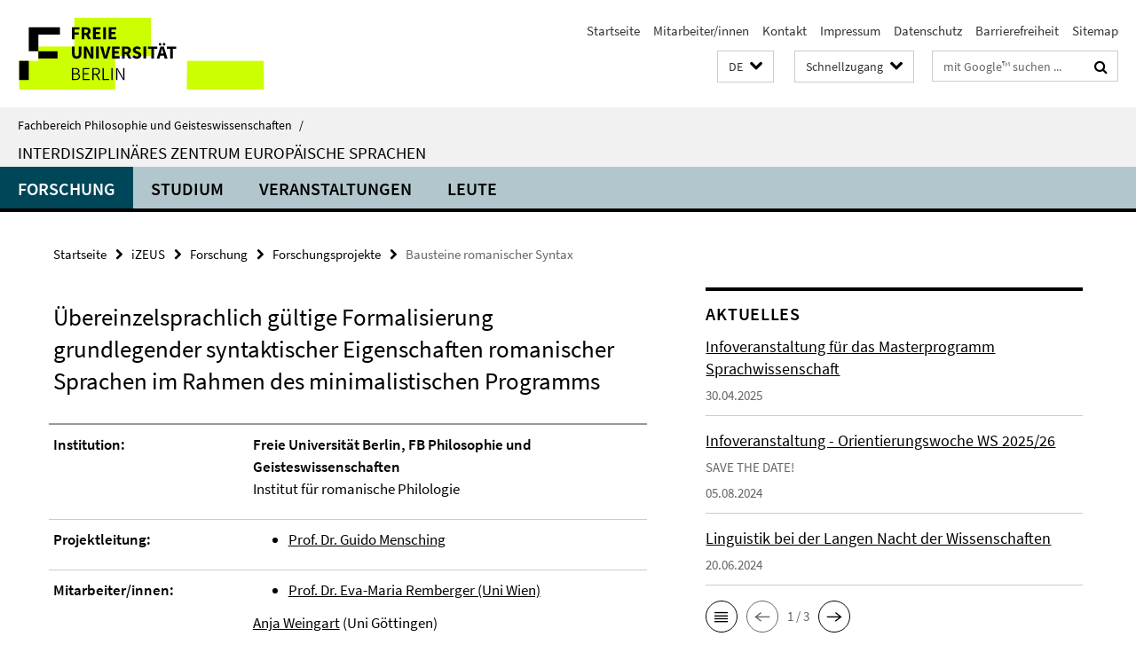

--- FILE ---
content_type: text/html; charset=utf-8
request_url: https://www.geisteswissenschaften.fu-berlin.de/izeus/forschung/projektliste/bausteine/index.html
body_size: 8369
content:
<!DOCTYPE html><!-- rendered 2026-01-29 12:34:35 (UTC) --><html class="ltr" lang="de"><head><title>Bausteine romanischer Syntax • iZEUS • Fachbereich Philosophie und Geisteswissenschaften</title><!-- BEGIN Fragment default/26011920/views/head_meta/74106395/1488485554?140458:1823 -->
<meta charset="utf-8" /><meta content="IE=edge" http-equiv="X-UA-Compatible" /><meta content="width=device-width, initial-scale=1.0" name="viewport" /><meta content="authenticity_token" name="csrf-param" />
<meta content="lFE0/20vNZ5MCjsOF7Un45OkJFf5aLK8g14RJ0fwQeY=" name="csrf-token" /><meta content="Bausteine romanischer Syntax" property="og:title" /><meta content="website" property="og:type" /><meta content="https://www.geisteswissenschaften.fu-berlin.de/izeus/forschung/projektliste/bausteine/index.html" property="og:url" /><!-- BEGIN Fragment default/26011920/views/open_graph_image/20598657/1761554034?150339:20011 -->
<!-- END Fragment default/26011920/views/open_graph_image/20598657/1761554034?150339:20011 -->
<meta content="index,follow" name="robots" /><meta content="2016-08-22" name="dc.date" /><meta content="Bausteine romanischer Syntax" name="dc.name" /><meta content="DE-BE" name="geo.region" /><meta content="Berlin" name="geo.placename" /><meta content="52.448131;13.286102" name="geo.position" /><link href="https://www.geisteswissenschaften.fu-berlin.de/izeus/forschung/projektliste/bausteine/index.html" rel="canonical" /><!-- BEGIN Fragment default/26011920/views/favicon/20598657/1761554034?213615:72019 -->
<link href="/assets/default2/favicon-12a6f1b0e53f527326498a6bfd4c3abd.ico" rel="shortcut icon" /><!-- END Fragment default/26011920/views/favicon/20598657/1761554034?213615:72019 -->
<!-- BEGIN Fragment default/26011920/head/rss/false/20598657/1761554034?135016:22003 -->
<!-- END Fragment default/26011920/head/rss/false/20598657/1761554034?135016:22003 -->
<!-- END Fragment default/26011920/views/head_meta/74106395/1488485554?140458:1823 -->
<!-- BEGIN Fragment default/26011920/head/assets/20598657/1761554034/?213201:86400 -->
<link href="/assets/default2/geisteswissenschaften_application-part-1-841e7928a8.css" media="all" rel="stylesheet" type="text/css" /><link href="/assets/default2/geisteswissenschaften_application-part-2-2623053e39.css" media="all" rel="stylesheet" type="text/css" /><script src="/assets/default2/application-781670a880dd5cd1754f30fcf22929cb.js" type="text/javascript"></script><!--[if lt IE 9]><script src="/assets/default2/html5shiv-d11feba7bd03bd542f45c2943ca21fed.js" type="text/javascript"></script><script src="/assets/default2/respond.min-31225ade11a162d40577719d9a33d3ee.js" type="text/javascript"></script><![endif]--><meta content="Rails Connector for Infopark CMS Fiona by Infopark AG (www.infopark.de); Version 6.8.2.36.82613853" name="generator" /><!-- END Fragment default/26011920/head/assets/20598657/1761554034/?213201:86400 -->
</head><body class="site-izeus layout-size-L"><div class="debug page" data-current-path="/izeus/forschung/projektliste/bausteine/"><a class="sr-only" href="#content">Springe direkt zu Inhalt </a><div class="horizontal-bg-container-header nocontent"><div class="container container-header"><header><!-- BEGIN Fragment default/26011920/header-part-1/20676928/1727354562/?083834:86400 -->
<a accesskey="O" id="seitenanfang"></a><a accesskey="H" href="https://www.fu-berlin.de/" hreflang="" id="fu-logo-link" title="Zur Startseite der Freien Universität Berlin"><svg id="fu-logo" version="1.1" viewBox="0 0 775 187.5" x="0" y="0"><defs><g id="fu-logo-elements"><g><polygon points="75 25 156.3 25 156.3 43.8 100 43.8 100 87.5 75 87.5 75 25"></polygon><polygon points="100 87.5 150 87.5 150 106.3 100 106.3 100 87.5"></polygon><polygon points="50 112.5 75 112.5 75 162.5 50 162.5 50 112.5"></polygon></g><g><path d="M187.5,25h19.7v5.9h-12.7v7.2h10.8v5.9h-10.8v12.2h-7.1V25z"></path><path d="M237.7,56.3l-7.1-12.5c3.3-1.5,5.6-4.4,5.6-9c0-7.4-5.4-9.7-12.1-9.7h-11.3v31.3h7.1V45h3.9l6,11.2H237.7z M219.9,30.6 h3.6c3.7,0,5.7,1,5.7,4.1c0,3.1-2,4.7-5.7,4.7h-3.6V30.6z"></path><path d="M242.5,25h19.6v5.9h-12.5v6.3h10.7v5.9h-10.7v7.2h13v5.9h-20.1V25z"></path><path d="M269,25h7.1v31.3H269V25z"></path><path d="M283.2,25h19.6v5.9h-12.5v6.3h10.7v5.9h-10.7v7.2h13v5.9h-20.1V25z"></path></g><g><path d="M427.8,72.7c2,0,3.4-1.4,3.4-3.4c0-1.9-1.4-3.4-3.4-3.4c-2,0-3.4,1.4-3.4,3.4C424.4,71.3,425.8,72.7,427.8,72.7z"></path><path d="M417.2,72.7c2,0,3.4-1.4,3.4-3.4c0-1.9-1.4-3.4-3.4-3.4c-2,0-3.4,1.4-3.4,3.4C413.8,71.3,415.2,72.7,417.2,72.7z"></path><path d="M187.5,91.8V75h7.1v17.5c0,6.1,1.9,8.2,5.4,8.2c3.5,0,5.5-2.1,5.5-8.2V75h6.8v16.8c0,10.5-4.3,15.1-12.3,15.1 C191.9,106.9,187.5,102.3,187.5,91.8z"></path><path d="M218.8,75h7.2l8.2,15.5l3.1,6.9h0.2c-0.3-3.3-0.9-7.7-0.9-11.4V75h6.7v31.3h-7.2L228,90.7l-3.1-6.8h-0.2 c0.3,3.4,0.9,7.6,0.9,11.3v11.1h-6.7V75z"></path><path d="M250.4,75h7.1v31.3h-7.1V75z"></path><path d="M261,75h7.5l3.8,14.6c0.9,3.4,1.6,6.6,2.5,10h0.2c0.9-3.4,1.6-6.6,2.5-10l3.7-14.6h7.2l-9.4,31.3h-8.5L261,75z"></path><path d="M291.9,75h19.6V81h-12.5v6.3h10.7v5.9h-10.7v7.2h13v5.9h-20.1V75z"></path><path d="M342.8,106.3l-7.1-12.5c3.3-1.5,5.6-4.4,5.6-9c0-7.4-5.4-9.7-12.1-9.7H318v31.3h7.1V95.1h3.9l6,11.2H342.8z M325.1,80.7 h3.6c3.7,0,5.7,1,5.7,4.1c0,3.1-2,4.7-5.7,4.7h-3.6V80.7z"></path><path d="M344.9,102.4l4.1-4.8c2.2,1.9,5.1,3.3,7.7,3.3c2.9,0,4.4-1.2,4.4-3c0-2-1.8-2.6-4.5-3.7l-4.1-1.7c-3.2-1.3-6.3-4-6.3-8.5 c0-5.2,4.6-9.3,11.1-9.3c3.6,0,7.4,1.4,10.1,4.1l-3.6,4.5c-2.1-1.6-4-2.4-6.5-2.4c-2.4,0-4,1-4,2.8c0,1.9,2,2.6,4.8,3.7l4,1.6 c3.8,1.5,6.2,4.1,6.2,8.5c0,5.2-4.3,9.7-11.8,9.7C352.4,106.9,348.1,105.3,344.9,102.4z"></path><path d="M373.9,75h7.1v31.3h-7.1V75z"></path><path d="M394.4,81h-8.6V75H410V81h-8.6v25.3h-7.1V81z"></path><path d="M429.2,106.3h7.5L426.9,75h-8.5l-9.8,31.3h7.2l1.9-7.4h9.5L429.2,106.3z M419.2,93.4l0.8-2.9c0.9-3.1,1.7-6.8,2.5-10.1 h0.2c0.8,3.3,1.7,7,2.5,10.1l0.7,2.9H419.2z"></path><path d="M443.6,81h-8.6V75h24.3V81h-8.6v25.3h-7.1V81z"></path></g><g><path d="M187.5,131.2h8.9c6.3,0,10.6,2.2,10.6,7.6c0,3.2-1.7,5.8-4.7,6.8v0.2c3.9,0.7,6.5,3.2,6.5,7.5c0,6.1-4.7,9.1-11.7,9.1 h-9.6V131.2z M195.7,144.7c5.8,0,8.1-2.1,8.1-5.5c0-3.9-2.7-5.4-7.9-5.4h-5.1v10.9H195.7z M196.5,159.9c5.7,0,9.1-2.1,9.1-6.6 c0-4.1-3.3-6-9.1-6h-5.8v12.6H196.5z"></path><path d="M215.5,131.2h17.6v2.8h-14.4v10.6h12.1v2.8h-12.1v12.3h14.9v2.8h-18.1V131.2z"></path><path d="M261.5,162.5l-8.2-14c4.5-0.9,7.4-3.8,7.4-8.7c0-6.3-4.4-8.6-10.7-8.6h-9.4v31.3h3.3v-13.7h6l7.9,13.7H261.5z M243.8,133.9h5.6c5.1,0,8,1.6,8,5.9c0,4.3-2.8,6.3-8,6.3h-5.6V133.9z"></path><path d="M267.4,131.2h3.3v28.5h13.9v2.8h-17.2V131.2z"></path><path d="M290.3,131.2h3.3v31.3h-3.3V131.2z"></path><path d="M302.6,131.2h3.4l12,20.6l3.4,6.4h0.2c-0.2-3.1-0.4-6.4-0.4-9.6v-17.4h3.1v31.3H321l-12-20.6l-3.4-6.4h-0.2 c0.2,3.1,0.4,6.2,0.4,9.4v17.6h-3.1V131.2z"></path></g></g></defs><g id="fu-logo-rects"></g><use x="0" xlink:href="#fu-logo-elements" y="0"></use></svg></a><script>"use strict";var svgFLogoObj = document.getElementById("fu-logo");var rectsContainer = svgFLogoObj.getElementById("fu-logo-rects");var svgns = "http://www.w3.org/2000/svg";var xlinkns = "http://www.w3.org/1999/xlink";function createRect(xPos, yPos) {  var rectWidth = ["300", "200", "150"];  var rectHeight = ["75", "100", "150"];  var rectXOffset = ["0", "100", "50"];  var rectYOffset = ["0", "75", "150"];  var x = rectXOffset[getRandomIntInclusive(0, 2)];  var y = rectYOffset[getRandomIntInclusive(0, 2)];  if (xPos == "1") {    x = x;  }  if (xPos == "2") {    x = +x + 193.75;  }  if (xPos == "3") {    x = +x + 387.5;  }  if (xPos == "4") {    x = +x + 581.25;  }  if (yPos == "1") {    y = y;  }  if (yPos == "2") {    y = +y + 112.5;  }  var cssClasses = "rectangle";  var rectColor = "#CCFF00";  var style = "fill: ".concat(rectColor, ";");  var rect = document.createElementNS(svgns, "rect");  rect.setAttribute("x", x);  rect.setAttribute("y", y);  rect.setAttribute("width", rectWidth[getRandomIntInclusive(0, 2)]);  rect.setAttribute("height", rectHeight[getRandomIntInclusive(0, 2)]);  rect.setAttribute("class", cssClasses);  rect.setAttribute("style", style);  rectsContainer.appendChild(rect);}function getRandomIntInclusive(min, max) {  min = Math.ceil(min);  max = Math.floor(max);  return Math.floor(Math.random() * (max - min + 1)) + min;}function makeGrid() {  for (var i = 1; i < 17; i = i + 1) {    if (i == "1") {      createRect("1", "1");    }    if (i == "2") {      createRect("2", "1");    }    if (i == "3") {      createRect("3", "1");    }    if (i == "5") {      createRect("1", "2");    }    if (i == "6") {      createRect("2", "2");    }    if (i == "7") {      createRect("3", "2");    }    if (i == "8") {      createRect("4", "2");    }  }}makeGrid();</script><a accesskey="H" href="https://www.fu-berlin.de/" hreflang="" id="fu-label-link" title="Zur Startseite der Freien Universität Berlin"><div id="fu-label-wrapper"><svg id="fu-label" version="1.1" viewBox="0 0 50 50" x="0" y="0"><defs><g id="fu-label-elements"><rect height="50" id="fu-label-bg" width="50"></rect><g><polygon points="19.17 10.75 36.01 10.75 36.01 14.65 24.35 14.65 24.35 23.71 19.17 23.71 19.17 10.75"></polygon><polygon points="24.35 23.71 34.71 23.71 34.71 27.6 24.35 27.6 24.35 23.71"></polygon><polygon points="13.99 28.88 19.17 28.88 19.17 39.25 13.99 39.25 13.99 28.88"></polygon></g></g></defs><use x="0" xlink:href="#fu-label-elements" y="0"></use></svg></div><div id="fu-label-text">Freie Universität Berlin</div></a><h1 class="hide">Fachbereich Philosophie und Geisteswissenschaften</h1><hr class="hide" /><h2 class="sr-only">Service-Navigation</h2><ul class="top-nav no-print"><li><a href="/index.html" rel="index" title="Zur Startseite von: Fachbereich Philosophie und Geisteswissenschaften">Startseite</a></li><li><a href="/mitarbeiterlisten/index.html" title="">Mitarbeiter/innen</a></li><li><a href="/kontakt/index.html" title="">Kontakt</a></li><li><a href="/impressum/index.html" title="Impressum gem. § 5 Telemediengesetz (TMG)">Impressum</a></li><li><a href="https://www.fu-berlin.de/$REDIRECTS/datenschutz.html" title="">Datenschutz</a></li><li><a href="https://www.fu-berlin.de/$REDIRECTS/barrierefreiheit.html" title="">Barrierefreiheit</a></li><li><a href="/sitemap/index.html" title="">Sitemap</a></li></ul><!-- END Fragment default/26011920/header-part-1/20676928/1727354562/?083834:86400 -->
<a class="services-menu-icon no-print"><div class="icon-close icon-cds icon-cds-wrong" style="display: none;"></div><div class="icon-menu"><div class="dot"></div><div class="dot"></div><div class="dot"></div></div></a><div class="services-search-icon no-print"><div class="icon-close icon-cds icon-cds-wrong" style="display: none;"></div><div class="icon-search fa fa-search"></div></div><div class="services no-print"><!-- BEGIN Fragment default/26011920/header/languages/20676928/1727354562/?143026:4027 -->
<div class="services-language dropdown"><div aria-haspopup="listbox" aria-label="Sprache auswählen" class="services-dropdown-button btn btn-default" id="lang" role="button"><span aria-label="Deutsch">DE</span><div class="services-dropdown-button-icon"><div class="fa fa-chevron-down services-dropdown-button-icon-open"></div><div class="fa fa-chevron-up services-dropdown-button-icon-close"></div></div></div><ul class="dropdown-menu dropdown-menu-right" role="listbox" tabindex="-1"><li aria-disabled="true" aria-selected="true" class="disabled" role="option"><a href="#" lang="de" title="Diese Seite ist die Deutschsprachige Version">DE: Deutsch</a></li><li role="option"><a class="fub-language-version" data-locale="en" href="#" hreflang="en" lang="en" title="English version">EN: English</a></li></ul></div><!-- END Fragment default/26011920/header/languages/20676928/1727354562/?143026:4027 -->
<!-- BEGIN Fragment default/26011920/header-part-2/20676928/1727354562/?220805:86400 -->
<div class="services-quick-access dropdown"><div class="services-dropdown-button btn btn-default" id="quick-access">Schnellzugang<div class="services-dropdown-button-icon"><div class="fa fa-chevron-down services-dropdown-button-icon-open"></div><div class="fa fa-chevron-up services-dropdown-button-icon-close"></div></div></div><div class="dropdown-menu dropdown-menu-right direct-access-wrapper cms-box-ajax-content" data-ajax-url="/_schnellzugang/index.html?comp=direct_access&amp;irq=1"><div class="spinner direct-access-panel" style="display: none; width: 16px; padding: 20px;"><img alt="spinner" src="/assets/default2/spinner-39a0a2170912fd2acf310826322141db.gif" /></div></div></div><div class="services-search"><form action="/_search/index.html" class="fub-google-search-form" id="search-form" method="get" role="search"><input name="ie" type="hidden" value="UTF-8" /><label class="search-label" for="search-input">Suchbegriffe</label><input autocomplete="off" class="search-input" id="search-input" name="q" placeholder="mit Google™ suchen ..." title="Suchbegriff bitte hier eingeben" type="text" /><button class="search-button" id="search_button" title="mit Google™ suchen ..." type="submit"><i class="fa fa-search"></i></button></form><div class="search-privacy-link"><a href="http://www.fu-berlin.de/redaktion/impressum/datenschutzhinweise#faq_06_externe_suche#faq_06_externe_suche" title="Hinweise zur Datenübertragung bei der Google™ Suche">Hinweise zur Datenübertragung bei der Google™ Suche</a></div></div><!-- END Fragment default/26011920/header-part-2/20676928/1727354562/?220805:86400 -->
</div></header></div></div><div class="horizontal-bg-container-identity nocontent"><div class="container container-identity"><div class="identity closed"><i class="identity-text-parent-icon-close fa fa-angle-up no-print"></i><i class="identity-text-parent-icon-open fa fa-angle-down no-print"></i><div class="identity-text-parent no-print"><a class="identity-text-parent-first" href="/index.html" rel="index" title="Zur Startseite von: ">Fachbereich Philosophie und Geisteswissenschaften<span class="identity-text-separator">/</span></a></div><h2 class="identity-text-main"><a href="/izeus/index.html" title="Zur Startseite von:  Interdisziplinäres Zentrum Europäische Sprachen">Interdisziplinäres Zentrum Europäische Sprachen</a></h2></div></div></div><!-- BEGIN Fragment default/26011920/navbar-wrapper-ajax/0/20676928/1727354562/?133531:3600 -->
<div class="navbar-wrapper cms-box-ajax-content" data-ajax-url="/izeus/index.html?comp=navbar&amp;irq=1&amp;pm=0"><nav class="main-nav-container no-print" style=""><div class="container main-nav-container-inner"><div class="main-nav-scroll-buttons" style="display:none"><div id="main-nav-btn-scroll-left" role="button"><div class="fa fa-angle-left"></div></div><div id="main-nav-btn-scroll-right" role="button"><div class="fa fa-angle-right"></div></div></div><div class="main-nav-toggle"><span class="main-nav-toggle-text">Menü</span><span class="main-nav-toggle-icon"><span class="line"></span><span class="line"></span><span class="line"></span></span></div><ul class="main-nav level-1" id="fub-main-nav"><li class="main-nav-item level-1 has-children" data-index="0" data-menu-item-path="#" data-menu-shortened="0"><a class="main-nav-item-link level-1" href="#" title="loading...">Forschung</a><div class="icon-has-children"><div class="fa fa-angle-right"></div><div class="fa fa-angle-down"></div><div class="fa fa-angle-up"></div></div><div class="container main-nav-parent level-2" style="display:none"><p style="margin: 20px;">loading... </p></div></li><li class="main-nav-item level-1 has-children" data-index="1" data-menu-item-path="#" data-menu-shortened="0"><a class="main-nav-item-link level-1" href="#" title="loading...">Studium</a><div class="icon-has-children"><div class="fa fa-angle-right"></div><div class="fa fa-angle-down"></div><div class="fa fa-angle-up"></div></div><div class="container main-nav-parent level-2" style="display:none"><p style="margin: 20px;">loading... </p></div></li><li class="main-nav-item level-1 has-children" data-index="2" data-menu-item-path="#" data-menu-shortened="0"><a class="main-nav-item-link level-1" href="#" title="loading...">Veranstaltungen</a><div class="icon-has-children"><div class="fa fa-angle-right"></div><div class="fa fa-angle-down"></div><div class="fa fa-angle-up"></div></div><div class="container main-nav-parent level-2" style="display:none"><p style="margin: 20px;">loading... </p></div></li><li class="main-nav-item level-1 has-children" data-index="3" data-menu-item-path="#" data-menu-shortened="0"><a class="main-nav-item-link level-1" href="#" title="loading...">Leute</a><div class="icon-has-children"><div class="fa fa-angle-right"></div><div class="fa fa-angle-down"></div><div class="fa fa-angle-up"></div></div><div class="container main-nav-parent level-2" style="display:none"><p style="margin: 20px;">loading... </p></div></li></ul></div><div class="main-nav-flyout-global"><div class="container"></div><button id="main-nav-btn-flyout-close" type="button"><div id="main-nav-btn-flyout-close-container"><i class="fa fa-angle-up"></i></div></button></div></nav></div><script type="text/javascript">$(document).ready(function () { Luise.Navigation.init(); });</script><!-- END Fragment default/26011920/navbar-wrapper-ajax/0/20676928/1727354562/?133531:3600 -->
<div class="content-wrapper main horizontal-bg-container-main"><div class="container breadcrumbs-container nocontent"><div class="row"><div class="col-xs-12"><div class="box breadcrumbs no-print"><p class="hide">Pfadnavigation</p><ul class="fu-breadcrumb"><li><a href="/index.html">Startseite</a><i class="fa fa-chevron-right"></i></li><li><a href="/izeus/index.html">iZEUS</a><i class="fa fa-chevron-right"></i></li><li><a href="/izeus/forschung/index.html">Forschung</a><i class="fa fa-chevron-right"></i></li><li><a href="/izeus/forschung/projektliste/index.html">Forschungsprojekte</a><i class="fa fa-chevron-right"></i></li><li class="active">Bausteine romanischer Syntax</li></ul></div></div></div></div><div class="container"><div class="row"><main class="col-m-7 print-full-width"><!--skiplink anchor: content--><div class="fub-content fub-fu_projekt_ordner"><a id="content"></a><div class="box box-project-doc"><h1 class="box-project-list-headline">Übereinzelsprachlich gültige Formalisierung grundlegender syntaktischer Eigenschaften romanischer Sprachen im Rahmen des minimalistischen Programms</h1><div class="box-project-doc-table"><div class="box-project-doc-table-item row"><div class="box-project-doc-table-item-label col-m-4">Institution:</div><div class="box-project-doc-table-item-data col-m-8"><p><strong>Freie Universität Berlin, FB Philosophie und Geisteswissenschaften</strong><br />Institut für romanische Philologie</p></div></div><div class="box-project-doc-table-item row"><div class="box-project-doc-table-item-label col-m-4">Projektleitung:</div><div class="box-project-doc-table-item-data col-m-8"><ul class=""><li><a href="https://www.uni-goettingen.de/de/426835.html" title="Prof. Dr. Guido Mensching">Prof. Dr. Guido Mensching</a></li></ul></div></div><div class="box-project-doc-table-item row"><div class="box-project-doc-table-item-label col-m-4">Mitarbeiter/innen:</div><div class="box-project-doc-table-item-data col-m-8"><ul class=""><li><a href="http://homepage.univie.ac.at/eva-maria.remberger/" title="Prof. Dr. Eva-Maria Remberger (Uni Wien)">Prof. Dr. Eva-Maria Remberger (Uni Wien)</a></li></ul><div class="editor-content "><p><a href="https://www.uni-goettingen.de/de/anja-weingart/491017.html">Anja Weingart</a> (Uni Göttingen)</p>
<p>Dr. Ion Giurgea (ehemals Uni Konstanz)</p></div></div></div><div class="box-project-doc-table-item row"><div class="box-project-doc-table-item-label col-m-4">Förderung:</div><div class="box-project-doc-table-item-data col-m-8"><p><a href="http://gepris.dfg.de/gepris/projekt/42308454">DFG</a></p></div></div><div class="box-project-doc-table-item row"><div class="box-project-doc-table-item-label col-m-4">Projektlaufzeit:</div><div class="box-project-doc-table-item-data col-m-8">01.01.2008 &mdash; 31.12.2011</div></div><div class="box-project-doc-table-item row"><div class="box-project-doc-table-item-label col-m-4">Ansprechpartner/in:</div><div class="box-project-doc-table-item-data col-m-8">Prof. Dr. Guido Mensching</div></div><div class="box-project-doc-table-item row"><div class="box-project-doc-table-item-label col-m-4">E-Mail:</div><div class="box-project-doc-table-item-data col-m-8"><ul><li><a href="mailto:gmensch@gwdg.de" title="E-Mail an Prof. Dr. Guido Mensching senden">gmensch@gwdg.de</a></li></ul></div></div></div><!-- BEGIN Fragment default/26011920/content_media/74106395/1488485554/74106395/1488485554/?134436:601 -->
<div class="editor-content abstract"><p>Die romanischen Sprachen sind diachron gut dokumentiert und synchron detailliert beschrieben, eignen sich daher optimal für den Sprachvergleich. Eine umfassende, formal homogene und moderne syntaktische Analyse der romanischen Sprachen, die sich auf übereinzelsprachlich gültige Darstellungsformen berufen kann, fehlt allerdings.</p></div><!-- END Fragment default/26011920/content_media/74106395/1488485554/74106395/1488485554/?134436:601 -->
<div class="editor-content box-project-doc-container"><p>Das Projekt "Bausteine romanischer Syntax" unternimmt es erstmals, den Formalismus des Minimalist Program (MP, vgl. Chomsky 1995) besonders in seiner jüngsten Entwicklung (vgl. Chomsky 2000ff.) in einer Breitenstudie auf die Satzsyntax aller großen romanischen Sprachen anzuwenden. Deren syntaktische Konvergenz und Variation soll mit Hilfe weniger durch Merkmalskomposition und Schnittstellen- bedingungen modellierter Parameter und auf der Grundlage eines generalisierten dynamischen Ableitungs- mechanismus beschreibungsadäquat erfasst und erklärungsadäquat analysiert werden. Entstehen soll dabei eine synchrone Grammatik der Syntax der romanischen Sprachen, die durch die minimalistische Modellierung vornehmlich funktionaler Elemente ("Bausteine") im Rahmen eines übereinzelsprachlichen Grammatikforma- lismus Vergleichbarkeit tatsächlich garantiert und den Facetten der romanischen Konstruktionen den- noch gerecht wird. Es ist geplant, die Ergebnisse in Form eines Handbuchs der romanischen Syntax zu publizieren.</p>
<p><strong><a href="http://gepris.dfg.de/gepris/projekt/42308454/ergebnisse">Projektergebnisse und Liste der projektbezogenen Publikationen</a></strong></p></div></div><noscript><div class="warning_box"><em class="mark-4">Für eine optimale Darstellung dieser Seite aktivieren Sie bitte JavaScript.</em></div></noscript></div></main><!-- BEGIN Fragment default/26011920/sidebar_subtree/20676928/1727354562/?140438:1801 -->
<aside class="col-m-5 sidebar-right no-print nocontent"><div class="row"><div class="col-l-11 col-l-offset-1"><div class="content-element"><!-- BEGIN Fragment default/26011920/news-box-outer/20677969/1567617608/?141218:3600 -->
<div class="box box-news-list-v1 box-border box-news-cms-5"><h3 class="box-news-list-v1-headline">Aktuelles</h3><div class="news cms-box-ajax-content" data-ajax-url="/izeus/news/index.html?irq=1&amp;page=1"><div class="spinner news" style="display: none; width: 16px; padding: 20px;"><img alt="spinner" src="/assets/default2/spinner-39a0a2170912fd2acf310826322141db.gif" /></div><noscript><em class="mark-4">Zur Anzeige dieser Inhalte wird JavaScript benötigt.</em><p><a href="/izeus/news/index.html" title="Aktuelles">Übersicht</a></p></noscript></div></div><!-- END Fragment default/26011920/news-box-outer/20677969/1567617608/?141218:3600 -->
</div></div></div><div class="row"><div class="col-l-11 col-l-offset-1"><div class="content-element"><!-- BEGIN Fragment default/26011920/fu_termin_ordner/5/354dca2534153967e8aab0b1d686a4539dff4d76/70801530/1570211576/?141219:3600 -->
<div class="box box-event-list-v1 box-border box-events-cms-5"><h3 class="box-event-list-v1-headline">Termine</h3><div class="cms-box-ajax-content"><div class="events" data-ajax-url="/izeus/termine/index.html?irq=1&amp;page=1"><div class="spinner events" style="display: none; width: 16px; padding: 20px;"><img alt="spinner" src="/assets/default2/spinner-39a0a2170912fd2acf310826322141db.gif" /></div><noscript><em class="mark-4">Zur Anzeige dieser Inhalte wird JavaScript benötigt.</em><p><a href="/izeus/termine/index.html" title="Termine">Übersicht</a></p></noscript></div></div></div><!-- END Fragment default/26011920/fu_termin_ordner/5/354dca2534153967e8aab0b1d686a4539dff4d76/70801530/1570211576/?141219:3600 -->
</div></div></div><div class="row"><div class="col-l-11 col-l-offset-1"><div class="content-element"><div class="box box-text box-border box-text-cms-5 cms-box_kurse"><h3 class="box-text-headline">Sprachkursangebot</h3><div class="box-text-text hyphens"><div class="editor-content "><h3>Welche Sprachkurse stehen zur Verfügung?</h3></div></div><ul class="box-text-link-list fa-ul"><li><a href="/izeus/studium/bachelor/studium/kursangebot.html" target="_self" title="Sprachkursangebot"><i class="fa fa-li fa-chevron-right"></i>Sprachkursangebot</a></li></ul></div></div></div></div></aside><!-- END Fragment default/26011920/sidebar_subtree/20676928/1727354562/?140438:1801 -->
</div></div></div><!-- BEGIN Fragment default/26011920/footer/banners/20676945/1740409007/?143442:3600 -->
<!-- END Fragment default/26011920/footer/banners/20676945/1740409007/?143442:3600 -->
<div class="horizontal-bg-container-footer no-print nocontent"><footer><div class="container container-footer"><div class="row"><!-- BEGIN Fragment default/26011920/footer/col-1/20676928/1727354562/?133531:3600 -->
<div class="col-m-6 col-l-3"><div class="box"><h3 class="footer-section-headline">Informationen für Studienbewerber</h3><ul class="footer-section-list fa-ul"><li><a href="http://www.geisteswissenschaften.fu-berlin.de/izeus/bachelor/bewerbung/index.html" target="_self"><i class="fa fa-li fa-chevron-right"></i>Hinweise für Bachelor-Bewerber</a></li><li><a href="http://www.geisteswissenschaften.fu-berlin.de/izeus/master/bewerbung/index.html" target="_self"><i class="fa fa-li fa-chevron-right"></i>Hinweise für Master-Bewerber</a></li><li><a href="http://www.fu-berlin.de/studium/bewerbung/index.html" target="_self"><i class="fa fa-li fa-chevron-right"></i>Bewerbungsverfahren an der FU</a></li><li><a href="http://www.fu-berlin.de/studium/bewerbung/bachelor/allgemein/zugangsvoraussetzungen/index.html" target="_self"><i class="fa fa-li fa-chevron-right"></i>Sprachliche Zugangsvoraussetzungen</a></li><li><a href="http://www.sprachenzentrum.fu-berlin.de/sprachtests/dsh.html" target="_self"><i class="fa fa-li fa-chevron-right"></i>Rund um die DSH</a></li><li><a href="http://www.fu-berlin.de/studium/beratung/ssc/index.html" target="_self"><i class="fa fa-li fa-chevron-right"></i>Studienden-Beratungsservice der FU</a></li><li><a href="http://www.fu-berlin.de/studium/information_a-z/studienfinanzierung.html" target="_self"><i class="fa fa-li fa-chevron-right"></i>Studienfinanzierung</a></li><li><a href="http://anabin.kmk.org/anabin.html" target="_blank"><i class="fa fa-li fa-chevron-right"></i>Gültigkeit ausländischer Bildungsabschlüsse</a></li></ul></div></div><!-- END Fragment default/26011920/footer/col-1/20676928/1727354562/?133531:3600 -->
<!-- BEGIN Fragment default/26011920/footer/col-2/20676928/1727354562/?133531:3600 -->
<div class="col-m-6 col-l-3"><div class="box"><h3 class="footer-section-headline">Service-Navigation</h3><ul class="footer-section-list fa-ul"><li><a href="/index.html" rel="index" title="Zur Startseite von: Fachbereich Philosophie und Geisteswissenschaften"><i class="fa fa-li fa-chevron-right"></i>Startseite</a></li><li><a href="/mitarbeiterlisten/index.html" title=""><i class="fa fa-li fa-chevron-right"></i>Mitarbeiter/innen</a></li><li><a href="/kontakt/index.html" title=""><i class="fa fa-li fa-chevron-right"></i>Kontakt</a></li><li><a href="/impressum/index.html" title="Impressum gem. § 5 Telemediengesetz (TMG)"><i class="fa fa-li fa-chevron-right"></i>Impressum</a></li><li><a href="https://www.fu-berlin.de/$REDIRECTS/datenschutz.html" title=""><i class="fa fa-li fa-chevron-right"></i>Datenschutz</a></li><li><a href="https://www.fu-berlin.de/$REDIRECTS/barrierefreiheit.html" title=""><i class="fa fa-li fa-chevron-right"></i>Barrierefreiheit</a></li><li><a href="/sitemap/index.html" title=""><i class="fa fa-li fa-chevron-right"></i>Sitemap</a></li></ul></div></div><!-- END Fragment default/26011920/footer/col-2/20676928/1727354562/?133531:3600 -->
<!-- BEGIN Fragment default/26011920/footer/col-3/20676928/1727354562/?133532:3600 -->
<div class="clearfix visible-m"></div><div class="col-m-6 col-l-3"><div class="box"><h3 class="footer-section-headline">Soziale Medien</h3><ul class="footer-section-list footer-section-list-social fa-ul"><li><a href="https://www.facebook.com/izeusberlin/" rel="external" target="_blank" title=""><i class="fa fa-li fa-facebook-square"></i>Facebook</a></li><li><a href="https://twitter.com/izeus_berlin" rel="external" target="_blank" title=""><i class="fa fa-li fa-twitter"></i>Twitter</a></li></ul><a class="footer-section-list-social-notice" href="http://www.fu-berlin.de/redaktion/impressum/hinweis_social-media" title="Bitte beachten Sie die Hinweise zur Nutzung sozialer Medien">Hinweise zur Nutzung sozialer Medien</a></div></div><!-- END Fragment default/26011920/footer/col-3/20676928/1727354562/?133532:3600 -->
<div class="col-m-6 col-l-3"><div class="box"><h3 class="footer-section-headline">Diese Seite</h3><ul class="footer-section-list fa-ul"><li><a href="#" onclick="javascript:self.print();return false;" rel="alternate" role="button" title="Diese Seite drucken"><i class="fa fa-li fa-chevron-right"></i>Drucken</a></li><!-- BEGIN Fragment default/26011920/footer/col-4.rss/20676928/1727354562/?133532:3600 -->
<!-- END Fragment default/26011920/footer/col-4.rss/20676928/1727354562/?133532:3600 -->
<li><a href="mailto:zeus@fu-berlin.de?subject=Feedback%20zur%20Internetseite%20/www.geisteswissenschaften.fu-berlin.de/izeus/forschung/projektliste/bausteine/index.html"><i class="fa fa-li fa-chevron-right"></i>Feedback</a></li><!-- BEGIN Fragment default/26011920/footer/col-4.languages/20676928/1727354562/?133532:3600 -->
<li><a class="fub-language-version" data-locale="de" href="/izeus/index.html?irq=0&amp;next=en" hreflang="en" lang="en" title="English version"><i class="fa fa-li fa-chevron-right"></i>English</a></li><!-- END Fragment default/26011920/footer/col-4.languages/20676928/1727354562/?133532:3600 -->
</ul></div></div></div></div><div class="container container-seal"><div class="row"><div class="col-xs-12"><img alt="Siegel der Freien Universität Berlin" id="fu-seal" src="/assets/default2/fu-siegel-web-schwarz-684a4d11be3c3400d8906a344a77c9a4.png" /><div id="fu-seal-description">Das wissenschaftliche Ethos der Freien Universität Berlin wird seit ihrer Gründung im Dezember 1948 von drei Werten bestimmt: Wahrheit, Gerechtigkeit und Freiheit.</div></div></div></div></footer></div><script src="/assets/default2/henry-55a2f6b1df7f8729fca2d550689240e9.js" type="text/javascript"></script></div></body></html>

--- FILE ---
content_type: text/html; charset=utf-8
request_url: https://www.geisteswissenschaften.fu-berlin.de/izeus/index.html?comp=navbar&irq=1&pm=0
body_size: 1323
content:
<!-- BEGIN Fragment default/26011920/navbar-wrapper/20676928/1727354562/?140444:1800 -->
<!-- BEGIN Fragment default/26011920/navbar/c9b721241af2ffa9783a074c38002cfc96f3e009/?122455:86400 -->
<nav class="main-nav-container no-print nocontent" style="display: none;"><div class="container main-nav-container-inner"><div class="main-nav-scroll-buttons" style="display:none"><div id="main-nav-btn-scroll-left" role="button"><div class="fa fa-angle-left"></div></div><div id="main-nav-btn-scroll-right" role="button"><div class="fa fa-angle-right"></div></div></div><div class="main-nav-toggle"><span class="main-nav-toggle-text">Menü</span><span class="main-nav-toggle-icon"><span class="line"></span><span class="line"></span><span class="line"></span></span></div><ul class="main-nav level-1" id="fub-main-nav"><li class="main-nav-item level-1" data-index="0" data-menu-item-path="/izeus/forschung" data-menu-shortened="0" id="main-nav-item-forschung"><a class="main-nav-item-link level-1" href="/izeus/forschung/index.html">Forschung</a></li><li class="main-nav-item level-1 has-children" data-index="1" data-menu-item-path="/izeus/studium" data-menu-shortened="0" id="main-nav-item-studium"><a class="main-nav-item-link level-1" href="/izeus/studium/index.html">Studium</a><div class="icon-has-children"><div class="fa fa-angle-right"></div><div class="fa fa-angle-down"></div><div class="fa fa-angle-up"></div></div><div class="container main-nav-parent level-2" style="display:none"><a class="main-nav-item-link level-1" href="/izeus/studium/index.html"><span>Zur Übersichtsseite Studium</span></a></div><ul class="main-nav level-2"><li class="main-nav-item level-2 has-children" data-menu-item-path="/izeus/studium/bachelor"><a class="main-nav-item-link level-2" href="/izeus/studium/bachelor/index.html">Bachelor</a><div class="icon-has-children"><div class="fa fa-angle-right"></div><div class="fa fa-angle-down"></div><div class="fa fa-angle-up"></div></div><ul class="main-nav level-3"><li class="main-nav-item level-3 " data-menu-item-path="/izeus/studium/bachelor/bewerbung"><a class="main-nav-item-link level-3" href="/izeus/studium/bachelor/bewerbung/index.html">BA-Bewerbung</a></li><li class="main-nav-item level-3 has-children" data-menu-item-path="/izeus/studium/bachelor/studium"><a class="main-nav-item-link level-3" href="/izeus/studium/bachelor/studium/index.html">Studiengang</a><div class="icon-has-children"><div class="fa fa-angle-right"></div><div class="fa fa-angle-down"></div><div class="fa fa-angle-up"></div></div><ul class="main-nav level-4"><li class="main-nav-item level-4 " data-menu-item-path="/izeus/studium/bachelor/studium/auslandssemester-erasmus_out"><a class="main-nav-item-link level-4" href="/izeus/studium/bachelor/studium/auslandssemester-erasmus_out/index.html">Auslandsaufenthalt / Erasmus+</a></li></ul></li><li class="main-nav-item level-3 " data-menu-item-path="/izeus/studium/bachelor/danach"><a class="main-nav-item-link level-3" href="/izeus/studium/bachelor/danach/index.html">B.A. und dann?</a></li></ul></li><li class="main-nav-item level-2 has-children" data-menu-item-path="/izeus/studium/master"><a class="main-nav-item-link level-2" href="/izeus/studium/master/index.html">Master (bis Sommersemester 2025)</a><div class="icon-has-children"><div class="fa fa-angle-right"></div><div class="fa fa-angle-down"></div><div class="fa fa-angle-up"></div></div><ul class="main-nav level-3"><li class="main-nav-item level-3 has-children" data-menu-item-path="/izeus/studium/master/bewerbung"><a class="main-nav-item-link level-3" href="/izeus/studium/master/bewerbung/index.html">MA-Bewerbung</a><div class="icon-has-children"><div class="fa fa-angle-right"></div><div class="fa fa-angle-down"></div><div class="fa fa-angle-up"></div></div><ul class="main-nav level-4"><li class="main-nav-item level-4 " data-menu-item-path="/izeus/studium/master/bewerbung/Zulassungsvoraussetzungen"><a class="main-nav-item-link level-4" href="/izeus/studium/master/bewerbung/Zulassungsvoraussetzungen/index.html">Zulassungsvoraussetzungen</a></li><li class="main-nav-item level-4 " data-menu-item-path="/izeus/studium/master/bewerbung/Fremdsprachen_im_MA_Sprachen_Europas"><a class="main-nav-item-link level-4" href="/izeus/studium/master/bewerbung/Fremdsprachen_im_MA_Sprachen_Europas/index.html">Informationen zu Fremdsprachen im MA Sprachen Europas</a></li><li class="main-nav-item level-4 " data-menu-item-path="/izeus/studium/master/bewerbung/faq"><a class="main-nav-item-link level-4" href="/izeus/studium/master/bewerbung/faq/index.html">Häufig gestellte Fragen zur Bewerbung</a></li></ul></li><li class="main-nav-item level-3 has-children" data-menu-item-path="/izeus/studium/master/studiengang"><a class="main-nav-item-link level-3" href="/izeus/studium/master/studiengang/index.html">Studiengang</a><div class="icon-has-children"><div class="fa fa-angle-right"></div><div class="fa fa-angle-down"></div><div class="fa fa-angle-up"></div></div><ul class="main-nav level-4"><li class="main-nav-item level-4 " data-menu-item-path="/izeus/studium/master/studiengang/vorlesungsverzeichnis"><a class="main-nav-item-link level-4" href="/izeus/studium/master/studiengang/vorlesungsverzeichnis/index.html">Lehrangebot</a></li></ul></li><li class="main-nav-item level-3 has-children" data-menu-item-path="/izeus/studium/master/auslandssemester"><a class="main-nav-item-link level-3" href="/izeus/studium/master/auslandssemester/index.html">Auslandsaufenthalt / Erasmus</a><div class="icon-has-children"><div class="fa fa-angle-right"></div><div class="fa fa-angle-down"></div><div class="fa fa-angle-up"></div></div><ul class="main-nav level-4"><li class="main-nav-item level-4 " data-menu-item-path="/izeus/studium/master/auslandssemester/erasmus_out"><a class="main-nav-item-link level-4" href="/izeus/studium/master/auslandssemester/erasmus_out/index.html">Ins Ausland</a></li><li class="main-nav-item level-4 " data-menu-item-path="/izeus/studium/master/auslandssemester/erasmus_in"><a class="main-nav-item-link level-4" href="/izeus/studium/master/auslandssemester/erasmus_in/index.html">An die FU</a></li></ul></li></ul></li><li class="main-nav-item level-2 has-children" data-menu-item-path="/izeus/studium/Neuer-Master-2025"><a class="main-nav-item-link level-2" href="/izeus/studium/Neuer-Master-2025/index.html">Master</a><div class="icon-has-children"><div class="fa fa-angle-right"></div><div class="fa fa-angle-down"></div><div class="fa fa-angle-up"></div></div><ul class="main-nav level-3"><li class="main-nav-item level-3 " data-menu-item-path="/izeus/studium/Neuer-Master-2025/bewerbung"><a class="main-nav-item-link level-3" href="/izeus/studium/Neuer-Master-2025/bewerbung/index.html">MA-Bewerbung</a></li><li class="main-nav-item level-3 " data-menu-item-path="/izeus/studium/Neuer-Master-2025/studiengang"><a class="main-nav-item-link level-3" href="/izeus/studium/Neuer-Master-2025/studiengang/index.html">Studiengang</a></li><li class="main-nav-item level-3 " data-menu-item-path="/izeus/studium/Neuer-Master-2025/auslandssemester"><a class="main-nav-item-link level-3" href="/izeus/studium/Neuer-Master-2025/auslandssemester/index.html">Auslandsaufenthalt / Erasmus</a></li></ul></li><li class="main-nav-item level-2 " data-menu-item-path="/izeus/studium/FSI-SprunGling"><a class="main-nav-item-link level-2" href="/izeus/studium/FSI-SprunGling/index.html">FSI SprunGling</a></li></ul></li><li class="main-nav-item level-1" data-index="2" data-menu-item-path="/izeus/veranstaltungen" data-menu-shortened="0" id="main-nav-item-veranstaltungen"><a class="main-nav-item-link level-1" href="/izeus/veranstaltungen/index.html">Veranstaltungen</a></li><li class="main-nav-item level-1" data-index="3" data-menu-item-path="/izeus/leute" data-menu-shortened="0" id="main-nav-item-leute"><a class="main-nav-item-link level-1" href="/izeus/leute/index.html">Leute</a></li></ul></div><div class="main-nav-flyout-global"><div class="container"></div><button id="main-nav-btn-flyout-close" type="button"><div id="main-nav-btn-flyout-close-container"><i class="fa fa-angle-up"></i></div></button></div></nav><script type="text/javascript">$(document).ready(function () { Luise.Navigation.init(); });</script><!-- END Fragment default/26011920/navbar/c9b721241af2ffa9783a074c38002cfc96f3e009/?122455:86400 -->
<!-- END Fragment default/26011920/navbar-wrapper/20676928/1727354562/?140444:1800 -->


--- FILE ---
content_type: text/html; charset=utf-8
request_url: https://www.geisteswissenschaften.fu-berlin.de/izeus/news/index.html?irq=1&page=1
body_size: 750
content:
<!-- BEGIN Fragment default/26011920/news-box-wrapper/1/20677969/1567617608/?133637:113 -->
<!-- BEGIN Fragment default/26011920/news-box/1/2561cece8ee0ebc9ba45b5d0afbf035f50bb3a6a/?143444:3600 -->
<a href="/izeus/news/Master-Session_-12_-Mai-2025.html"><div class="box-news-list-v1-element"><p class="box-news-list-v1-title"><span>Infoveranstaltung für das Masterprogramm Sprachwissenschaft</span></p><p class="box-news-list-v1-date">30.04.2025</p></div></a><a href="/izeus/news/BA_MA-Infoveranstaltung_2025_26.html"><div class="box-news-list-v1-element"><p class="box-news-list-v1-title"><span>Infoveranstaltung - Orientierungswoche WS 2025/26</span></p><p class="box-news-list-v1-abstract">  SAVE THE DATE!  </p><p class="box-news-list-v1-date">05.08.2024</p></div></a><a href="/izeus/news/Linguistik_-Die-Macht-der-Sprache.html"><div class="box-news-list-v1-element"><p class="box-news-list-v1-title"><span>Linguistik bei der Langen Nacht der Wissenschaften</span></p><p class="box-news-list-v1-date">20.06.2024</p></div></a><div class="cms-box-prev-next-nav box-news-list-v1-nav"><a class="cms-box-prev-next-nav-overview box-news-list-v1-nav-overview" href="/izeus/news/index.html" rel="contents" role="button" title="Übersicht Aktuelles"><span class="icon-cds icon-cds-overview"></span></a><span class="cms-box-prev-next-nav-arrow-prev disabled box-news-list-v1-nav-arrow-prev" title="zurück blättern"><span class="icon-cds icon-cds-arrow-prev disabled"></span></span><span class="cms-box-prev-next-nav-pagination box-news-list-v1-pagination" title="Seite 1 von insgesamt 3 Seiten"> 1 / 3 </span><span class="cms-box-prev-next-nav-arrow-next box-news-list-v1-nav-arrow-next" data-ajax-url="/izeus/news/index.html?irq=1&amp;page=2" onclick="Luise.AjaxBoxNavigation.onClick(event, this)" rel="next" role="button" title="weiter blättern"><span class="icon-cds icon-cds-arrow-next"></span></span></div><!-- END Fragment default/26011920/news-box/1/2561cece8ee0ebc9ba45b5d0afbf035f50bb3a6a/?143444:3600 -->
<!-- END Fragment default/26011920/news-box-wrapper/1/20677969/1567617608/?133637:113 -->


--- FILE ---
content_type: text/html; charset=utf-8
request_url: https://www.geisteswissenschaften.fu-berlin.de/izeus/termine/index.html?irq=1&page=1
body_size: 310
content:
<!-- BEGIN Fragment default/26011920/events-wrapper/1//70801530/1570211576/?133543:59 -->
<!-- BEGIN Fragment default/26011920/events/1/354dca2534153967e8aab0b1d686a4539dff4d76/70801530/1570211576/?143444:3600 -->
<!-- BEGIN Fragment default/26011920/events-box-wrapper/1/70801530/1570211576/?133543:59 -->
<!-- BEGIN Fragment default/26011920/events-box/solr/1/354dca2534153967e8aab0b1d686a4539dff4d76/70801530/1570211576/?143444:3600 -->
<p>keine aktuellen Termine</p><a class="box-event-list-v1-link-all" href="/izeus/termine/index.html"><i class="fa fa-chevron-right"></i>Übersicht</a><!-- END Fragment default/26011920/events-box/solr/1/354dca2534153967e8aab0b1d686a4539dff4d76/70801530/1570211576/?143444:3600 -->
<!-- END Fragment default/26011920/events-box-wrapper/1/70801530/1570211576/?133543:59 -->
<!-- END Fragment default/26011920/events/1/354dca2534153967e8aab0b1d686a4539dff4d76/70801530/1570211576/?143444:3600 -->
<!-- END Fragment default/26011920/events-wrapper/1//70801530/1570211576/?133543:59 -->
